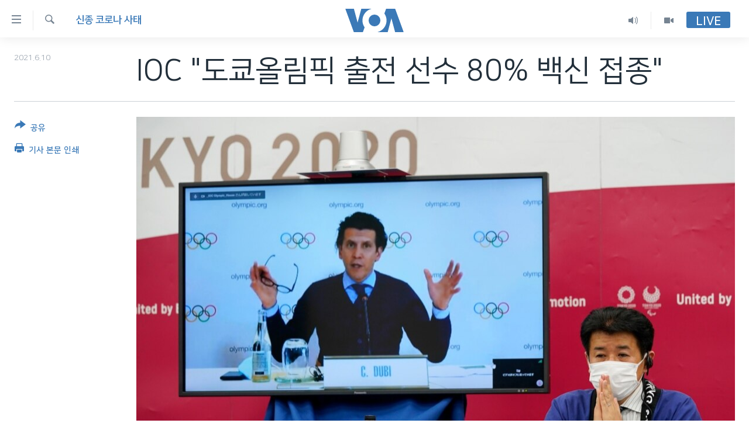

--- FILE ---
content_type: text/html; charset=utf-8
request_url: https://www.voakorea.com/a/coronavirus_tokyo-olympics-covid-vaccine/6059348.html
body_size: 11257
content:

<!DOCTYPE html>
<html lang="ko" dir="ltr" class="no-js">
<head>
<link href="/Content/responsive/VOA/ko-KR/VOA-ko-KR.css?&amp;av=0.0.0.0&amp;cb=306" rel="stylesheet"/>
<script src="https://tags.voakorea.com/voa-pangea/prod/utag.sync.js"></script> <script type='text/javascript' src='https://www.youtube.com/iframe_api' async></script>
<script type="text/javascript">
//a general 'js' detection, must be on top level in <head>, due to CSS performance
document.documentElement.className = "js";
var cacheBuster = "306";
var appBaseUrl = "/";
var imgEnhancerBreakpoints = [0, 144, 256, 408, 650, 1023, 1597];
var isLoggingEnabled = false;
var isPreviewPage = false;
var isLivePreviewPage = false;
if (!isPreviewPage) {
window.RFE = window.RFE || {};
window.RFE.cacheEnabledByParam = window.location.href.indexOf('nocache=1') === -1;
const url = new URL(window.location.href);
const params = new URLSearchParams(url.search);
// Remove the 'nocache' parameter
params.delete('nocache');
// Update the URL without the 'nocache' parameter
url.search = params.toString();
window.history.replaceState(null, '', url.toString());
} else {
window.addEventListener('load', function() {
const links = window.document.links;
for (let i = 0; i < links.length; i++) {
links[i].href = '#';
links[i].target = '_self';
}
})
}
var pwaEnabled = false;
var swCacheDisabled;
</script>
<meta charset="utf-8" />
<title>IOC &quot;도쿄올림픽 출전 선수 80% 백신 접종&quot;</title>
<meta name="description" content="국제올림픽위원회 IOC는 다음달 열리는 도쿄올림픽 출전권을 얻은 선수의 약 80%가 신종 코로나바이러스 감염증 백신을 접종했다고 밝혔습니다." />
<meta name="keywords" content="세계, 아시아, 신종 코로나 사태" />
<meta name="viewport" content="width=device-width, initial-scale=1.0" />
<meta http-equiv="X-UA-Compatible" content="IE=edge" />
<meta name="robots" content="max-image-preview:large"><meta property="fb:pages" content="186951328047493" />
<meta name="msvalidate.01" content="3286EE554B6F672A6F2E608C02343C0E" />
<link href="https://www.voakorea.com/a/coronavirus_tokyo-olympics-covid-vaccine/6059348.html" rel="canonical" />
<meta name="apple-mobile-web-app-title" content="VOA" />
<meta name="apple-mobile-web-app-status-bar-style" content="black" />
<meta name="apple-itunes-app" content="app-id=632618796, app-argument=//6059348.ltr" />
<meta content="IOC &quot;도쿄올림픽 출전 선수 80% 백신 접종&quot;" property="og:title" />
<meta content="국제올림픽위원회 IOC는 다음달 열리는 도쿄올림픽 출전권을 얻은 선수의 약 80%가 신종 코로나바이러스 감염증 백신을 접종했다고 밝혔습니다." property="og:description" />
<meta content="article" property="og:type" />
<meta content="https://www.voakorea.com/a/coronavirus_tokyo-olympics-covid-vaccine/6059348.html" property="og:url" />
<meta content="Voice of America" property="og:site_name" />
<meta content="https://www.facebook.com/voakorea" property="article:publisher" />
<meta content="https://gdb.voanews.com/9121c040-6bcc-4a1e-8c98-e035a45ada6c_w1200_h630.jpg" property="og:image" />
<meta content="1200" property="og:image:width" />
<meta content="630" property="og:image:height" />
<meta content="540339945982256" property="fb:app_id" />
<meta content="summary_large_image" name="twitter:card" />
<meta content="@voakorea" name="twitter:site" />
<meta content="https://gdb.voanews.com/9121c040-6bcc-4a1e-8c98-e035a45ada6c_w1200_h630.jpg" name="twitter:image" />
<meta content="IOC &quot;도쿄올림픽 출전 선수 80% 백신 접종&quot;" name="twitter:title" />
<meta content="국제올림픽위원회 IOC는 다음달 열리는 도쿄올림픽 출전권을 얻은 선수의 약 80%가 신종 코로나바이러스 감염증 백신을 접종했다고 밝혔습니다." name="twitter:description" />
<link rel="amphtml" href="https://www.voakorea.com/amp/coronavirus_tokyo-olympics-covid-vaccine/6059348.html" />
<script type="application/ld+json">{"articleSection":"신종 코로나 사태","isAccessibleForFree":true,"headline":"IOC \u0022도쿄올림픽 출전 선수 80% 백신 접종\u0022","inLanguage":"ko-KR","keywords":"세계, 아시아, 신종 코로나 사태","author":{"@type":"Person","name":"Voice of America"},"datePublished":"2021-06-10 10:30:00Z","dateModified":"2021-06-10 10:30:00Z","publisher":{"logo":{"width":512,"height":220,"@type":"ImageObject","url":"https://www.voakorea.com/Content/responsive/VOA/ko-KR/img/logo.png"},"@type":"NewsMediaOrganization","url":"https://www.voakorea.com","sameAs":["https://www.facebook.com/voakorea","https://twitter.com/voakorea","https://www.youtube.com/voakorea","https://www.instagram.com/voakorea/"],"name":"VOA 한국어","alternateName":""},"@context":"https://schema.org","@type":"NewsArticle","mainEntityOfPage":"https://www.voakorea.com/a/coronavirus_tokyo-olympics-covid-vaccine/6059348.html","url":"https://www.voakorea.com/a/coronavirus_tokyo-olympics-covid-vaccine/6059348.html","description":"국제올림픽위원회 IOC는 다음달 열리는 도쿄올림픽 출전권을 얻은 선수의 약 80%가 신종 코로나바이러스 감염증 백신을 접종했다고 밝혔습니다.","image":{"width":1080,"height":608,"@type":"ImageObject","url":"https://gdb.voanews.com/9121c040-6bcc-4a1e-8c98-e035a45ada6c_w1080_h608.jpg"},"name":"IOC \u0022도쿄올림픽 출전 선수 80% 백신 접종\u0022"}</script>
<script src="/Scripts/responsive/infographics.b?v=dVbZ-Cza7s4UoO3BqYSZdbxQZVF4BOLP5EfYDs4kqEo1&amp;av=0.0.0.0&amp;cb=306"></script>
<script src="/Scripts/responsive/loader.b?v=Q26XNwrL6vJYKjqFQRDnx01Lk2pi1mRsuLEaVKMsvpA1&amp;av=0.0.0.0&amp;cb=306"></script>
<link rel="icon" type="image/svg+xml" href="/Content/responsive/VOA/img/webApp/favicon.svg" />
<link rel="alternate icon" href="/Content/responsive/VOA/img/webApp/favicon.ico" />
<link rel="apple-touch-icon" sizes="152x152" href="/Content/responsive/VOA/img/webApp/ico-152x152.png" />
<link rel="apple-touch-icon" sizes="144x144" href="/Content/responsive/VOA/img/webApp/ico-144x144.png" />
<link rel="apple-touch-icon" sizes="114x114" href="/Content/responsive/VOA/img/webApp/ico-114x114.png" />
<link rel="apple-touch-icon" sizes="72x72" href="/Content/responsive/VOA/img/webApp/ico-72x72.png" />
<link rel="apple-touch-icon-precomposed" href="/Content/responsive/VOA/img/webApp/ico-57x57.png" />
<link rel="icon" sizes="192x192" href="/Content/responsive/VOA/img/webApp/ico-192x192.png" />
<link rel="icon" sizes="128x128" href="/Content/responsive/VOA/img/webApp/ico-128x128.png" />
<meta name="msapplication-TileColor" content="#ffffff" />
<meta name="msapplication-TileImage" content="/Content/responsive/VOA/img/webApp/ico-144x144.png" />
<link rel="alternate" type="application/rss+xml" title="VOA - Top Stories [RSS]" href="/api/" />
<link rel="sitemap" type="application/rss+xml" href="/sitemap.xml" />

                    <script>var w=window;if(w.performance||w.mozPerformance||w.msPerformance||w.webkitPerformance){var d=document;AKSB=w.AKSB||{},AKSB.q=AKSB.q||[],AKSB.mark=AKSB.mark||function(e,_){AKSB.q.push(["mark",e,_||(new Date).getTime()])},AKSB.measure=AKSB.measure||function(e,_,t){AKSB.q.push(["measure",e,_,t||(new Date).getTime()])},AKSB.done=AKSB.done||function(e){AKSB.q.push(["done",e])},AKSB.mark("firstbyte",(new Date).getTime()),AKSB.prof={custid:"174737",ustr:"",originlat:"0",clientrtt:"9",ghostip:"23.192.164.15",ipv6:false,pct:"10",clientip:"18.191.223.113",requestid:"5b4578f8",region:"44387",protocol:"h2",blver:14,akM:"dsca",akN:"ae",akTT:"O",akTX:"1",akTI:"5b4578f8",ai:"216581",ra:"false",pmgn:"",pmgi:"",pmp:"",qc:""},function(e){var _=d.createElement("script");_.async="async",_.src=e;var t=d.getElementsByTagName("script"),t=t[t.length-1];t.parentNode.insertBefore(_,t)}(("https:"===d.location.protocol?"https:":"http:")+"//ds-aksb-a.akamaihd.net/aksb.min.js")}</script>
                    </head>
<body class=" nav-no-loaded cc_theme pg-article print-lay-article js-category-to-nav nojs-images ">
<script type="text/javascript" >
var analyticsData = {url:"https://www.voakorea.com/a/coronavirus_tokyo-olympics-covid-vaccine/6059348.html",property_id:"469",article_uid:"6059348",page_title:"IOC \"도쿄올림픽 출전 선수 80% 백신 접종\"",page_type:"article",content_type:"article",subcontent_type:"article",last_modified:"2021-06-10 10:30:00Z",pub_datetime:"2021-06-10 10:30:00Z",pub_year:"2021",pub_month:"06",pub_day:"10",pub_hour:"10",pub_weekday:"Thursday",section:"신종 코로나 사태",english_section:"s_coronavirus",byline:"",categories:"s_world,s_asia,s_coronavirus",domain:"www.voakorea.com",language:"Korean",language_service:"VOA Korean",platform:"web",copied:"no",copied_article:"",copied_title:"",runs_js:"Yes",cms_release:"8.44.0.0.306",enviro_type:"prod",slug:"coronavirus_tokyo-olympics-covid-vaccine",entity:"VOA",short_language_service:"KOR",platform_short:"W",page_name:"IOC \"도쿄올림픽 출전 선수 80% 백신 접종\""};
</script>
<noscript><iframe src="https://www.googletagmanager.com/ns.html?id=GTM-N8MP7P" height="0" width="0" style="display:none;visibility:hidden"></iframe></noscript><script type="text/javascript" data-cookiecategory="analytics">
var gtmEventObject = Object.assign({}, analyticsData, {event: 'page_meta_ready'});window.dataLayer = window.dataLayer || [];window.dataLayer.push(gtmEventObject);
if (top.location === self.location) { //if not inside of an IFrame
var renderGtm = "true";
if (renderGtm === "true") {
(function(w,d,s,l,i){w[l]=w[l]||[];w[l].push({'gtm.start':new Date().getTime(),event:'gtm.js'});var f=d.getElementsByTagName(s)[0],j=d.createElement(s),dl=l!='dataLayer'?'&l='+l:'';j.async=true;j.src='//www.googletagmanager.com/gtm.js?id='+i+dl;f.parentNode.insertBefore(j,f);})(window,document,'script','dataLayer','GTM-N8MP7P');
}
}
</script>
<!--Analytics tag js version start-->
<script type="text/javascript" data-cookiecategory="analytics">
var utag_data = Object.assign({}, analyticsData, {});
if(typeof(TealiumTagFrom)==='function' && typeof(TealiumTagSearchKeyword)==='function') {
var utag_from=TealiumTagFrom();var utag_searchKeyword=TealiumTagSearchKeyword();
if(utag_searchKeyword!=null && utag_searchKeyword!=='' && utag_data["search_keyword"]==null) utag_data["search_keyword"]=utag_searchKeyword;if(utag_from!=null && utag_from!=='') utag_data["from"]=TealiumTagFrom();}
if(window.top!== window.self&&utag_data.page_type==="snippet"){utag_data.page_type = 'iframe';}
try{if(window.top!==window.self&&window.self.location.hostname===window.top.location.hostname){utag_data.platform = 'self-embed';utag_data.platform_short = 'se';}}catch(e){if(window.top!==window.self&&window.self.location.search.includes("platformType=self-embed")){utag_data.platform = 'cross-promo';utag_data.platform_short = 'cp';}}
(function(a,b,c,d){ a="https://tags.voakorea.com/voa-pangea/prod/utag.js"; b=document;c="script";d=b.createElement(c);d.src=a;d.type="text/java"+c;d.async=true; a=b.getElementsByTagName(c)[0];a.parentNode.insertBefore(d,a); })();
</script>
<!--Analytics tag js version end-->
<!-- Analytics tag management NoScript -->
<noscript>
<img style="position: absolute; border: none;" src="https://ssc.voakorea.com/b/ss/bbgprod,bbgentityvoa/1/G.4--NS/1669330568?pageName=voa%3akor%3aw%3aarticle%3aioc%20%22%eb%8f%84%ec%bf%84%ec%98%ac%eb%a6%bc%ed%94%bd%20%ec%b6%9c%ec%a0%84%20%ec%84%a0%ec%88%98%2080%25%20%eb%b0%b1%ec%8b%a0%20%ec%a0%91%ec%a2%85%22&amp;c6=ioc%20%22%eb%8f%84%ec%bf%84%ec%98%ac%eb%a6%bc%ed%94%bd%20%ec%b6%9c%ec%a0%84%20%ec%84%a0%ec%88%98%2080%25%20%eb%b0%b1%ec%8b%a0%20%ec%a0%91%ec%a2%85%22&amp;v36=8.44.0.0.306&amp;v6=D=c6&amp;g=https%3a%2f%2fwww.voakorea.com%2fa%2fcoronavirus_tokyo-olympics-covid-vaccine%2f6059348.html&amp;c1=D=g&amp;v1=D=g&amp;events=event1,event52&amp;c16=voa%20korean&amp;v16=D=c16&amp;c5=s_coronavirus&amp;v5=D=c5&amp;ch=%ec%8b%a0%ec%a2%85%20%ec%bd%94%eb%a1%9c%eb%82%98%20%ec%82%ac%ed%83%9c&amp;c15=korean&amp;v15=D=c15&amp;c4=article&amp;v4=D=c4&amp;c14=6059348&amp;v14=D=c14&amp;v20=no&amp;c17=web&amp;v17=D=c17&amp;mcorgid=518abc7455e462b97f000101%40adobeorg&amp;server=www.voakorea.com&amp;pageType=D=c4&amp;ns=bbg&amp;v29=D=server&amp;v25=voa&amp;v30=469&amp;v105=D=User-Agent " alt="analytics" width="1" height="1" /></noscript>
<!-- End of Analytics tag management NoScript -->
<!--*** Accessibility links - For ScreenReaders only ***-->
<section>
<div class="sr-only">
<h2>연결 가능 링크</h2>
<ul>
<li><a href="#content" data-disable-smooth-scroll="1">메인 콘텐츠로 이동</a></li>
<li><a href="#navigation" data-disable-smooth-scroll="1">메인 네비게이션으로 이동</a></li>
<li><a href="#txtHeaderSearch" data-disable-smooth-scroll="1">검색으로 이등</a></li>
</ul>
</div>
</section>
<div dir="ltr">
<div id="page">
<aside>
<div class="c-lightbox overlay-modal">
<div class="c-lightbox__intro">
<h2 class="c-lightbox__intro-title"></h2>
<button class="btn btn--rounded c-lightbox__btn c-lightbox__intro-next" title="다음">
<span class="ico ico--rounded ico-chevron-forward"></span>
<span class="sr-only">다음</span>
</button>
</div>
<div class="c-lightbox__nav">
<button class="btn btn--rounded c-lightbox__btn c-lightbox__btn--close" title="Close">
<span class="ico ico--rounded ico-close"></span>
<span class="sr-only">Close</span>
</button>
<button class="btn btn--rounded c-lightbox__btn c-lightbox__btn--prev" title="이전">
<span class="ico ico--rounded ico-chevron-backward"></span>
<span class="sr-only">이전</span>
</button>
<button class="btn btn--rounded c-lightbox__btn c-lightbox__btn--next" title="다음">
<span class="ico ico--rounded ico-chevron-forward"></span>
<span class="sr-only">다음</span>
</button>
</div>
<div class="c-lightbox__content-wrap">
<figure class="c-lightbox__content">
<span class="c-spinner c-spinner--lightbox">
<img src="/Content/responsive/img/player-spinner.png"
alt="please wait"
title="please wait" />
</span>
<div class="c-lightbox__img">
<div class="thumb">
<img src="" alt="" />
</div>
</div>
<figcaption>
<div class="c-lightbox__info c-lightbox__info--foot">
<span class="c-lightbox__counter"></span>
<span class="caption c-lightbox__caption"></span>
</div>
</figcaption>
</figure>
</div>
<div class="hidden">
<div class="content-advisory__box content-advisory__box--lightbox">
<span class="content-advisory__box-text">This image contains sensitive content which some people may find offensive or disturbing.</span>
<button class="btn btn--transparent content-advisory__box-btn m-t-md" value="text" type="button">
<span class="btn__text">
Click to reveal
</span>
</button>
</div>
</div>
</div>
<div class="print-dialogue">
<div class="container">
<h3 class="print-dialogue__title section-head">Print Options:</h3>
<div class="print-dialogue__opts">
<ul class="print-dialogue__opt-group">
<li class="form__group form__group--checkbox">
<input class="form__check " id="checkboxImages" name="checkboxImages" type="checkbox" checked="checked" />
<label for="checkboxImages" class="form__label m-t-md">Images</label>
</li>
<li class="form__group form__group--checkbox">
<input class="form__check " id="checkboxMultimedia" name="checkboxMultimedia" type="checkbox" checked="checked" />
<label for="checkboxMultimedia" class="form__label m-t-md">Multimedia</label>
</li>
</ul>
<ul class="print-dialogue__opt-group">
<li class="form__group form__group--checkbox">
<input class="form__check " id="checkboxEmbedded" name="checkboxEmbedded" type="checkbox" checked="checked" />
<label for="checkboxEmbedded" class="form__label m-t-md">Embedded Content</label>
</li>
<li class="hidden">
<input class="form__check " id="checkboxComments" name="checkboxComments" type="checkbox" />
<label for="checkboxComments" class="form__label m-t-md">Comments</label>
</li>
</ul>
</div>
<div class="print-dialogue__buttons">
<button class="btn btn--secondary close-button" type="button" title="Cancel">
<span class="btn__text ">Cancel</span>
</button>
<button class="btn btn-cust-print m-l-sm" type="button" title="기사 본문 인쇄">
<span class="btn__text ">기사 본문 인쇄</span>
</button>
</div>
</div>
</div>
<div class="ctc-message pos-fix">
<div class="ctc-message__inner">Link has been copied to clipboard</div>
</div>
</aside>
<div class="hdr-20 hdr-20--big">
<div class="hdr-20__inner">
<div class="hdr-20__max pos-rel">
<div class="hdr-20__side hdr-20__side--primary d-flex">
<label data-for="main-menu-ctrl" data-switcher-trigger="true" data-switch-target="main-menu-ctrl" class="burger hdr-trigger pos-rel trans-trigger" data-trans-evt="click" data-trans-id="menu">
<span class="ico ico-close hdr-trigger__ico hdr-trigger__ico--close burger__ico burger__ico--close"></span>
<span class="ico ico-menu hdr-trigger__ico hdr-trigger__ico--open burger__ico burger__ico--open"></span>
</label>
<div class="menu-pnl pos-fix trans-target" data-switch-target="main-menu-ctrl" data-trans-id="menu">
<div class="menu-pnl__inner">
<nav class="main-nav menu-pnl__item menu-pnl__item--first">
<ul class="main-nav__list accordeon" data-analytics-tales="false" data-promo-name="link" data-location-name="nav,secnav">
<li class="main-nav__item">
<a class="main-nav__item-name main-nav__item-name--link" href="/p/9079.html" title="한반도" data-item-name="korea" >한반도</a>
</li>
<li class="main-nav__item">
<a class="main-nav__item-name main-nav__item-name--link" href="/p/9080.html" title="세계" data-item-name="world" >세계</a>
</li>
<li class="main-nav__item">
<a class="main-nav__item-name main-nav__item-name--link" href="/p/9853.html" title="연말 결산" data-item-name="Yearender-2025" >연말 결산</a>
</li>
<li class="main-nav__item">
<a class="main-nav__item-name main-nav__item-name--link" href="https://www.voakorea.com/programs/tv" title="VOD" >VOD</a>
</li>
<li class="main-nav__item accordeon__item" data-switch-target="menu-item-1071">
<label class="main-nav__item-name main-nav__item-name--label accordeon__control-label" data-switcher-trigger="true" data-for="menu-item-1071">
라디오
<span class="ico ico-chevron-down main-nav__chev"></span>
</label>
<div class="main-nav__sub-list">
<a class="main-nav__item-name main-nav__item-name--link main-nav__item-name--sub" href="/programs/radio" title="프로그램" >프로그램</a>
<a class="main-nav__item-name main-nav__item-name--link main-nav__item-name--sub" href="/p/5867.html" title="주파수 안내" >주파수 안내</a>
</div>
</li>
</ul>
</nav>
<div class="menu-pnl__item">
<a href="https://learningenglish.voanews.com/" class="menu-pnl__item-link" alt="Learning English">Learning English</a>
</div>
<div class="menu-pnl__item menu-pnl__item--social">
<h5 class="menu-pnl__sub-head">Follow Us</h5>
<a href="https://www.facebook.com/voakorea" title="VOA 페이스북" data-analytics-text="follow_on_facebook" class="btn btn--rounded btn--social-inverted menu-pnl__btn js-social-btn btn-facebook" target="_blank" rel="noopener">
<span class="ico ico-facebook-alt ico--rounded"></span>
</a>
<a href="https://twitter.com/voakorea" title="VOA 트위터" data-analytics-text="follow_on_twitter" class="btn btn--rounded btn--social-inverted menu-pnl__btn js-social-btn btn-twitter" target="_blank" rel="noopener">
<span class="ico ico-twitter ico--rounded"></span>
</a>
<a href="https://www.youtube.com/voakorea" title="VOA 유튜브" data-analytics-text="follow_on_youtube" class="btn btn--rounded btn--social-inverted menu-pnl__btn js-social-btn btn-youtube" target="_blank" rel="noopener">
<span class="ico ico-youtube ico--rounded"></span>
</a>
<a href="https://www.instagram.com/voakorea/" title="VOA 인스타그램" data-analytics-text="follow_on_instagram" class="btn btn--rounded btn--social-inverted menu-pnl__btn js-social-btn btn-instagram" target="_blank" rel="noopener">
<span class="ico ico-instagram ico--rounded"></span>
</a>
</div>
<div class="menu-pnl__item">
<a href="/navigation/allsites" class="menu-pnl__item-link">
<span class="ico ico-languages "></span>
언어 선택
</a>
</div>
</div>
</div>
<label data-for="top-search-ctrl" data-switcher-trigger="true" data-switch-target="top-search-ctrl" class="top-srch-trigger hdr-trigger">
<span class="ico ico-close hdr-trigger__ico hdr-trigger__ico--close top-srch-trigger__ico top-srch-trigger__ico--close"></span>
<span class="ico ico-search hdr-trigger__ico hdr-trigger__ico--open top-srch-trigger__ico top-srch-trigger__ico--open"></span>
</label>
<div class="srch-top srch-top--in-header" data-switch-target="top-search-ctrl">
<div class="container">
<form action="/s" class="srch-top__form srch-top__form--in-header" id="form-topSearchHeader" method="get" role="search"><label for="txtHeaderSearch" class="sr-only">검색</label>
<input type="text" id="txtHeaderSearch" name="k" placeholder="검색어 입력" accesskey="s" value="" class="srch-top__input analyticstag-event" onkeydown="if (event.keyCode === 13) { FireAnalyticsTagEventOnSearch('search', $dom.get('#txtHeaderSearch')[0].value) }" />
<button title="검색" type="submit" class="btn btn--top-srch analyticstag-event" onclick="FireAnalyticsTagEventOnSearch('search', $dom.get('#txtHeaderSearch')[0].value) ">
<span class="ico ico-search"></span>
</button></form>
</div>
</div>
<a href="/" class="main-logo-link">
<img src="/Content/responsive/VOA/ko-KR/img/logo-compact.svg" class="main-logo main-logo--comp" alt="site logo">
<img src="/Content/responsive/VOA/ko-KR/img/logo.svg" class="main-logo main-logo--big" alt="site logo">
</a>
</div>
<div class="hdr-20__side hdr-20__side--secondary d-flex">
<a href="/programs/tv" title="Video" class="hdr-20__secondary-item" data-item-name="video">
<span class="ico ico-video hdr-20__secondary-icon"></span>
</a>
<a href="/programs/radio" title="Audio" class="hdr-20__secondary-item" data-item-name="audio">
<span class="ico ico-audio hdr-20__secondary-icon"></span>
</a>
<a href="/s" title="검색" class="hdr-20__secondary-item hdr-20__secondary-item--search" data-item-name="search">
<span class="ico ico-search hdr-20__secondary-icon hdr-20__secondary-icon--search"></span>
</a>
<div class="hdr-20__secondary-item live-b-drop">
<div class="live-b-drop__off">
<a href="/live/" class="live-b-drop__link" title="Live" data-item-name="live">
<span class="badge badge--live-btn badge--live-btn-off">
Live
</span>
</a>
</div>
<div class="live-b-drop__on hidden">
<label data-for="live-ctrl" data-switcher-trigger="true" data-switch-target="live-ctrl" class="live-b-drop__label pos-rel">
<span class="badge badge--live badge--live-btn">
Live
</span>
<span class="ico ico-close live-b-drop__label-ico live-b-drop__label-ico--close"></span>
</label>
<div class="live-b-drop__panel" id="targetLivePanelDiv" data-switch-target="live-ctrl"></div>
</div>
</div>
<div class="srch-bottom">
<form action="/s" class="srch-bottom__form d-flex" id="form-bottomSearch" method="get" role="search"><label for="txtSearch" class="sr-only">검색</label>
<input type="search" id="txtSearch" name="k" placeholder="검색어 입력" accesskey="s" value="" class="srch-bottom__input analyticstag-event" onkeydown="if (event.keyCode === 13) { FireAnalyticsTagEventOnSearch('search', $dom.get('#txtSearch')[0].value) }" />
<button title="검색" type="submit" class="btn btn--bottom-srch analyticstag-event" onclick="FireAnalyticsTagEventOnSearch('search', $dom.get('#txtSearch')[0].value) ">
<span class="ico ico-search"></span>
</button></form>
</div>
</div>
<img src="/Content/responsive/VOA/ko-KR/img/logo-print.gif" class="logo-print" alt="site logo">
<img src="/Content/responsive/VOA/ko-KR/img/logo-print_color.png" class="logo-print logo-print--color" alt="site logo">
</div>
</div>
</div>
<script>
if (document.body.className.indexOf('pg-home') > -1) {
var nav2In = document.querySelector('.hdr-20__inner');
var nav2Sec = document.querySelector('.hdr-20__side--secondary');
var secStyle = window.getComputedStyle(nav2Sec);
if (nav2In && window.pageYOffset < 150 && secStyle['position'] !== 'fixed') {
nav2In.classList.add('hdr-20__inner--big')
}
}
</script>
<div class="c-hlights c-hlights--breaking c-hlights--no-item" data-hlight-display="mobile,desktop">
<div class="c-hlights__wrap container p-0">
<div class="c-hlights__nav">
<a role="button" href="#" title="이전">
<span class="ico ico-chevron-backward m-0"></span>
<span class="sr-only">이전</span>
</a>
<a role="button" href="#" title="다음">
<span class="ico ico-chevron-forward m-0"></span>
<span class="sr-only">다음</span>
</a>
</div>
<span class="c-hlights__label">
<span class="">속보</span>
<span class="switcher-trigger">
<label data-for="more-less-1" data-switcher-trigger="true" class="switcher-trigger__label switcher-trigger__label--more p-b-0" title="본문 보기">
<span class="ico ico-chevron-down"></span>
</label>
<label data-for="more-less-1" data-switcher-trigger="true" class="switcher-trigger__label switcher-trigger__label--less p-b-0" title="본문 닫기">
<span class="ico ico-chevron-up"></span>
</label>
</span>
</span>
<ul class="c-hlights__items switcher-target" data-switch-target="more-less-1">
</ul>
</div>
</div> <div id="content">
<main class="container">
<div class="hdr-container">
<div class="row">
<div class="col-category col-xs-12 col-md-2 pull-left"> <div class="category js-category">
<a class="" href="/z/6495">신종 코로나 사태</a> </div>
</div><div class="col-title col-xs-12 col-md-10 pull-right"> <h1 class="title pg-title">
IOC &quot;도쿄올림픽 출전 선수 80% 백신 접종&quot;
</h1>
</div><div class="col-publishing-details col-xs-12 col-sm-12 col-md-2 pull-left"> <div class="publishing-details ">
<div class="published">
<span class="date" >
<time pubdate="pubdate" datetime="2021-06-10T19:30:00+09:00">
2021.6.10
</time>
</span>
</div>
</div>
</div><div class="col-lg-12 separator"> <div class="separator">
<hr class="title-line" />
</div>
</div><div class="col-multimedia col-xs-12 col-md-10 pull-right"> <div class="cover-media">
<figure class="media-image js-media-expand">
<div class="img-wrap">
<div class="thumb thumb16_9">
<img src="https://gdb.voanews.com/9121c040-6bcc-4a1e-8c98-e035a45ada6c_w250_r1_s.jpg" alt="크리스토프 뒤비 국제올림픽위원회(IOC) 집행국장이 9일 화상 기자회견을 했다. 도쿄올림픽 관계자들이 일본 도쿄에서 회견을 지켜보고 있다." />
</div>
</div>
<figcaption>
<span class="caption">크리스토프 뒤비 국제올림픽위원회(IOC) 집행국장이 9일 화상 기자회견을 했다. 도쿄올림픽 관계자들이 일본 도쿄에서 회견을 지켜보고 있다.</span>
</figcaption>
</figure>
</div>
</div><div class="col-xs-12 col-md-2 pull-left article-share pos-rel"> <div class="share--box">
<div class="sticky-share-container" style="display:none">
<div class="container">
<a href="https://www.voakorea.com" id="logo-sticky-share">&nbsp;</a>
<div class="pg-title pg-title--sticky-share">
IOC &quot;도쿄올림픽 출전 선수 80% 백신 접종&quot;
</div>
<div class="sticked-nav-actions">
<!--This part is for sticky navigation display-->
<p class="buttons link-content-sharing p-0 ">
<button class="btn btn--link btn-content-sharing p-t-0 " id="btnContentSharing" value="text" role="Button" type="" title="공유 옵션 더 보기">
<span class="ico ico-share ico--l"></span>
<span class="btn__text ">
공유
</span>
</button>
</p>
<aside class="content-sharing js-content-sharing js-content-sharing--apply-sticky content-sharing--sticky"
role="complementary"
data-share-url="https://www.voakorea.com/a/coronavirus_tokyo-olympics-covid-vaccine/6059348.html" data-share-title="IOC &quot;도쿄올림픽 출전 선수 80% 백신 접종&quot;" data-share-text="">
<div class="content-sharing__popover">
<h6 class="content-sharing__title">공유</h6>
<button href="#close" id="btnCloseSharing" class="btn btn--text-like content-sharing__close-btn">
<span class="ico ico-close ico--l"></span>
</button>
<ul class="content-sharing__list">
<li class="content-sharing__item">
<div class="ctc ">
<input type="text" class="ctc__input" readonly="readonly">
<a href="" js-href="https://www.voakorea.com/a/coronavirus_tokyo-olympics-covid-vaccine/6059348.html" class="content-sharing__link ctc__button">
<span class="ico ico-copy-link ico--rounded ico--s"></span>
<span class="content-sharing__link-text">Copy link</span>
</a>
</div>
</li>
<li class="content-sharing__item">
<a href="https://facebook.com/sharer.php?u=https%3a%2f%2fwww.voakorea.com%2fa%2fcoronavirus_tokyo-olympics-covid-vaccine%2f6059348.html"
data-analytics-text="share_on_facebook"
title="Facebook" target="_blank"
class="content-sharing__link js-social-btn">
<span class="ico ico-facebook ico--rounded ico--s"></span>
<span class="content-sharing__link-text">Facebook</span>
</a>
</li>
<li class="content-sharing__item">
<a href="https://twitter.com/share?url=https%3a%2f%2fwww.voakorea.com%2fa%2fcoronavirus_tokyo-olympics-covid-vaccine%2f6059348.html&amp;text=IOC+%22%eb%8f%84%ec%bf%84%ec%98%ac%eb%a6%bc%ed%94%bd+%ec%b6%9c%ec%a0%84+%ec%84%a0%ec%88%98+80%25+%eb%b0%b1%ec%8b%a0+%ec%a0%91%ec%a2%85%22"
data-analytics-text="share_on_twitter"
title="Twitter" target="_blank"
class="content-sharing__link js-social-btn">
<span class="ico ico-twitter ico--rounded ico--s"></span>
<span class="content-sharing__link-text">Twitter</span>
</a>
</li>
<li class="content-sharing__item visible-xs-inline-block visible-sm-inline-block">
<a href="whatsapp://send?text=https%3a%2f%2fwww.voakorea.com%2fa%2fcoronavirus_tokyo-olympics-covid-vaccine%2f6059348.html"
data-analytics-text="share_on_whatsapp"
title="WhatsApp" target="_blank"
class="content-sharing__link js-social-btn">
<span class="ico ico-whatsapp ico--rounded ico--s"></span>
<span class="content-sharing__link-text">WhatsApp</span>
</a>
</li>
<li class="content-sharing__item visible-md-inline-block visible-lg-inline-block">
<a href="https://web.whatsapp.com/send?text=https%3a%2f%2fwww.voakorea.com%2fa%2fcoronavirus_tokyo-olympics-covid-vaccine%2f6059348.html"
data-analytics-text="share_on_whatsapp_desktop"
title="WhatsApp" target="_blank"
class="content-sharing__link js-social-btn">
<span class="ico ico-whatsapp ico--rounded ico--s"></span>
<span class="content-sharing__link-text">WhatsApp</span>
</a>
</li>
<li class="content-sharing__item visible-xs-inline-block visible-sm-inline-block">
<a href="https://line.me/R/msg/text/?https%3a%2f%2fwww.voakorea.com%2fa%2fcoronavirus_tokyo-olympics-covid-vaccine%2f6059348.html"
data-analytics-text="share_on_line"
title="Line" target="_blank"
class="content-sharing__link js-social-btn">
<span class="ico ico-line ico--rounded ico--s"></span>
<span class="content-sharing__link-text">Line</span>
</a>
</li>
<li class="content-sharing__item visible-md-inline-block visible-lg-inline-block">
<a href="https://timeline.line.me/social-plugin/share?url=https%3a%2f%2fwww.voakorea.com%2fa%2fcoronavirus_tokyo-olympics-covid-vaccine%2f6059348.html"
data-analytics-text="share_on_line_desktop"
title="Line" target="_blank"
class="content-sharing__link js-social-btn">
<span class="ico ico-line ico--rounded ico--s"></span>
<span class="content-sharing__link-text">Line</span>
</a>
</li>
<li class="content-sharing__item">
<a href="mailto:?body=https%3a%2f%2fwww.voakorea.com%2fa%2fcoronavirus_tokyo-olympics-covid-vaccine%2f6059348.html&amp;subject=IOC &quot;도쿄올림픽 출전 선수 80% 백신 접종&quot;"
title="Email"
class="content-sharing__link ">
<span class="ico ico-email ico--rounded ico--s"></span>
<span class="content-sharing__link-text">Email</span>
</a>
</li>
</ul>
</div>
</aside>
</div>
</div>
</div>
<div class="links">
<p class="buttons link-content-sharing p-0 ">
<button class="btn btn--link btn-content-sharing p-t-0 " id="btnContentSharing" value="text" role="Button" type="" title="공유 옵션 더 보기">
<span class="ico ico-share ico--l"></span>
<span class="btn__text ">
공유
</span>
</button>
</p>
<aside class="content-sharing js-content-sharing " role="complementary"
data-share-url="https://www.voakorea.com/a/coronavirus_tokyo-olympics-covid-vaccine/6059348.html" data-share-title="IOC &quot;도쿄올림픽 출전 선수 80% 백신 접종&quot;" data-share-text="">
<div class="content-sharing__popover">
<h6 class="content-sharing__title">공유</h6>
<button href="#close" id="btnCloseSharing" class="btn btn--text-like content-sharing__close-btn">
<span class="ico ico-close ico--l"></span>
</button>
<ul class="content-sharing__list">
<li class="content-sharing__item">
<div class="ctc ">
<input type="text" class="ctc__input" readonly="readonly">
<a href="" js-href="https://www.voakorea.com/a/coronavirus_tokyo-olympics-covid-vaccine/6059348.html" class="content-sharing__link ctc__button">
<span class="ico ico-copy-link ico--rounded ico--l"></span>
<span class="content-sharing__link-text">Copy link</span>
</a>
</div>
</li>
<li class="content-sharing__item">
<a href="https://facebook.com/sharer.php?u=https%3a%2f%2fwww.voakorea.com%2fa%2fcoronavirus_tokyo-olympics-covid-vaccine%2f6059348.html"
data-analytics-text="share_on_facebook"
title="Facebook" target="_blank"
class="content-sharing__link js-social-btn">
<span class="ico ico-facebook ico--rounded ico--l"></span>
<span class="content-sharing__link-text">Facebook</span>
</a>
</li>
<li class="content-sharing__item">
<a href="https://twitter.com/share?url=https%3a%2f%2fwww.voakorea.com%2fa%2fcoronavirus_tokyo-olympics-covid-vaccine%2f6059348.html&amp;text=IOC+%22%eb%8f%84%ec%bf%84%ec%98%ac%eb%a6%bc%ed%94%bd+%ec%b6%9c%ec%a0%84+%ec%84%a0%ec%88%98+80%25+%eb%b0%b1%ec%8b%a0+%ec%a0%91%ec%a2%85%22"
data-analytics-text="share_on_twitter"
title="Twitter" target="_blank"
class="content-sharing__link js-social-btn">
<span class="ico ico-twitter ico--rounded ico--l"></span>
<span class="content-sharing__link-text">Twitter</span>
</a>
</li>
<li class="content-sharing__item visible-xs-inline-block visible-sm-inline-block">
<a href="whatsapp://send?text=https%3a%2f%2fwww.voakorea.com%2fa%2fcoronavirus_tokyo-olympics-covid-vaccine%2f6059348.html"
data-analytics-text="share_on_whatsapp"
title="WhatsApp" target="_blank"
class="content-sharing__link js-social-btn">
<span class="ico ico-whatsapp ico--rounded ico--l"></span>
<span class="content-sharing__link-text">WhatsApp</span>
</a>
</li>
<li class="content-sharing__item visible-md-inline-block visible-lg-inline-block">
<a href="https://web.whatsapp.com/send?text=https%3a%2f%2fwww.voakorea.com%2fa%2fcoronavirus_tokyo-olympics-covid-vaccine%2f6059348.html"
data-analytics-text="share_on_whatsapp_desktop"
title="WhatsApp" target="_blank"
class="content-sharing__link js-social-btn">
<span class="ico ico-whatsapp ico--rounded ico--l"></span>
<span class="content-sharing__link-text">WhatsApp</span>
</a>
</li>
<li class="content-sharing__item visible-xs-inline-block visible-sm-inline-block">
<a href="https://line.me/R/msg/text/?https%3a%2f%2fwww.voakorea.com%2fa%2fcoronavirus_tokyo-olympics-covid-vaccine%2f6059348.html"
data-analytics-text="share_on_line"
title="Line" target="_blank"
class="content-sharing__link js-social-btn">
<span class="ico ico-line ico--rounded ico--l"></span>
<span class="content-sharing__link-text">Line</span>
</a>
</li>
<li class="content-sharing__item visible-md-inline-block visible-lg-inline-block">
<a href="https://timeline.line.me/social-plugin/share?url=https%3a%2f%2fwww.voakorea.com%2fa%2fcoronavirus_tokyo-olympics-covid-vaccine%2f6059348.html"
data-analytics-text="share_on_line_desktop"
title="Line" target="_blank"
class="content-sharing__link js-social-btn">
<span class="ico ico-line ico--rounded ico--l"></span>
<span class="content-sharing__link-text">Line</span>
</a>
</li>
<li class="content-sharing__item">
<a href="mailto:?body=https%3a%2f%2fwww.voakorea.com%2fa%2fcoronavirus_tokyo-olympics-covid-vaccine%2f6059348.html&amp;subject=IOC &quot;도쿄올림픽 출전 선수 80% 백신 접종&quot;"
title="Email"
class="content-sharing__link ">
<span class="ico ico-email ico--rounded ico--l"></span>
<span class="content-sharing__link-text">Email</span>
</a>
</li>
</ul>
</div>
</aside>
<p class="link-print visible-md visible-lg buttons p-0">
<button class="btn btn--link btn-print p-t-0" onclick="if (typeof FireAnalyticsTagEvent === 'function') {FireAnalyticsTagEvent({ on_page_event: 'print_story' });}return false" title="(CTRL+P)">
<span class="ico ico-print"></span>
<span class="btn__text">기사 본문 인쇄</span>
</button>
</p>
</div>
</div>
</div>
</div>
</div>
<div class="body-container">
<div class="row">
<div class="col-xs-12 col-sm-12 col-md-10 col-lg-10 pull-right">
<div class="row">
<div class="col-xs-12 col-sm-12 col-md-8 col-lg-8 pull-left bottom-offset content-offset">
<div id="article-content" class="content-floated-wrap fb-quotable">
<div class="wsw">
<p>국제올림픽위원회 IOC는 다음달 열리는 도쿄올림픽 출전권을 얻은 선수의 약 80%가 신종 코로나바이러스 감염증 백신을 접종했다고 밝혔습니다.</p>
<p>크리스토프 뒤비 올림픽게임 집행국장은 어제(9일) 열린 화상 기자회견에서 &quot;며칠 전 74%라고 발표했는데 현재는 이 수준을 넘어섰다&quot;며 이같이 말했습니다.</p>
<p>이 같은 수치는 참가국 올림픽위원회가 실시한 조사를 토대로 집계한 것이라고, 뒤비 국장은 설명했습니다.</p>
<p>이어 &quot;현재 모든 국가올림픽위원회와 연락하고 우리가 도울 수 있는 곳을 알아보고 있다&quot;며 &quot;모든 사람과 접촉할 때까지 계속 노력할 것&quot;이라고 말했습니다.</p>
<p>뒤비 국장은 현재 도쿄올림픽에 출전하는 선수가 80% 이상 확정됐다며 출전 선수와 관계자의 행동규정에 대해 정리한 '플레이북' 최종판을 다음주 발표한다고 밝혔습니다.</p>
<p>한편, 뒤비 국장은 일본인 관중 수용 여부에 대해서는 이달 말 결정하겠다고 말했습니다.</p>
<p>VOA 뉴스</p>
</div>
</div>
</div>
<div class="col-xs-12 col-sm-12 col-md-4 col-lg-4 pull-left design-top-offset"> <div class="media-block-wrap">
<h2 class="section-head">관련 뉴스</h2>
<div class="row">
<ul>
<li class="col-xs-12 col-sm-6 col-md-12 col-lg-12 mb-grid">
<div class="media-block ">
<a href="/a/coronavirus_white-house-vaccine/6059344.html" class="img-wrap img-wrap--t-spac img-wrap--size-4 img-wrap--float" title="백악관 &quot;중저소득 국가에 화이자 백신 5억회분 기증&quot;">
<div class="thumb thumb16_9">
<noscript class="nojs-img">
<img src="https://gdb.voanews.com/820193db-fdf5-4e5e-9850-387042ebbf36_w100_r1.jpg" alt="백악관 &quot;중저소득 국가에 화이자 백신 5억회분 기증&quot;" />
</noscript>
<img data-src="https://gdb.voanews.com/820193db-fdf5-4e5e-9850-387042ebbf36_w33_r1.jpg" src="" alt="백악관 &quot;중저소득 국가에 화이자 백신 5억회분 기증&quot;" class=""/>
</div>
</a>
<div class="media-block__content media-block__content--h">
<a href="/a/coronavirus_white-house-vaccine/6059344.html">
<h4 class="media-block__title media-block__title--size-4" title="백악관 &quot;중저소득 국가에 화이자 백신 5억회분 기증&quot;">
백악관 &quot;중저소득 국가에 화이자 백신 5억회분 기증&quot;
</h4>
</a>
</div>
</div>
</li>
<li class="col-xs-12 col-sm-6 col-md-12 col-lg-12 mb-grid">
<div class="media-block ">
<a href="/a/coronavirus_eu-covid-vaccine-certificate/6059325.html" class="img-wrap img-wrap--t-spac img-wrap--size-4 img-wrap--float" title="EU, 코로나 백신 접종 증명서 승인">
<div class="thumb thumb16_9">
<noscript class="nojs-img">
<img src="https://gdb.voanews.com/516a1207-869c-48f8-9548-2c91d2d9a292_w100_r1.jpg" alt="EU, 코로나 백신 접종 증명서 승인" />
</noscript>
<img data-src="https://gdb.voanews.com/516a1207-869c-48f8-9548-2c91d2d9a292_w33_r1.jpg" src="" alt="EU, 코로나 백신 접종 증명서 승인" class=""/>
</div>
</a>
<div class="media-block__content media-block__content--h">
<a href="/a/coronavirus_eu-covid-vaccine-certificate/6059325.html">
<h4 class="media-block__title media-block__title--size-4" title="EU, 코로나 백신 접종 증명서 승인">
EU, 코로나 백신 접종 증명서 승인
</h4>
</a>
</div>
</div>
</li>
<li class="col-xs-12 col-sm-6 col-md-12 col-lg-12 mb-grid">
<div class="media-block ">
<a href="/a/korea_korea-life_north-korea-olympics/6059300.html" class="img-wrap img-wrap--t-spac img-wrap--size-4 img-wrap--float" title="IOC &quot;&#39;도쿄 올림픽 불참 선언&#39; 북한 출전권 다른 선수들에 재할당&quot;">
<div class="thumb thumb16_9">
<noscript class="nojs-img">
<img src="https://gdb.voanews.com/71be1074-8ab5-4e56-8947-133308d174c0_w100_r1.jpg" alt="IOC &quot;&#39;도쿄 올림픽 불참 선언&#39; 북한 출전권 다른 선수들에 재할당&quot;" />
</noscript>
<img data-src="https://gdb.voanews.com/71be1074-8ab5-4e56-8947-133308d174c0_w33_r1.jpg" src="" alt="IOC &quot;&#39;도쿄 올림픽 불참 선언&#39; 북한 출전권 다른 선수들에 재할당&quot;" class=""/>
</div>
</a>
<div class="media-block__content media-block__content--h">
<a href="/a/korea_korea-life_north-korea-olympics/6059300.html">
<h4 class="media-block__title media-block__title--size-4" title="IOC &quot;&#39;도쿄 올림픽 불참 선언&#39; 북한 출전권 다른 선수들에 재할당&quot;">
IOC &quot;&#39;도쿄 올림픽 불참 선언&#39; 북한 출전권 다른 선수들에 재할당&quot;
</h4>
</a>
</div>
</div>
</li>
<li class="col-xs-12 col-sm-6 col-md-12 col-lg-12 mb-grid">
<div class="media-block ">
<a href="/a/world_asia_eu-japan-summit/6059010.html" class="img-wrap img-wrap--t-spac img-wrap--size-4 img-wrap--float" title="EU-일본 화상 정상회담 &quot;도쿄올림픽, 백신, 북한 비핵화 등 협력&quot;">
<div class="thumb thumb16_9">
<noscript class="nojs-img">
<img src="https://gdb.voanews.com/1da92f87-0921-4031-963e-6fc490347a51_w100_r1.jpg" alt="EU-일본 화상 정상회담 &quot;도쿄올림픽, 백신, 북한 비핵화 등 협력&quot;" />
</noscript>
<img data-src="https://gdb.voanews.com/1da92f87-0921-4031-963e-6fc490347a51_w33_r1.jpg" src="" alt="EU-일본 화상 정상회담 &quot;도쿄올림픽, 백신, 북한 비핵화 등 협력&quot;" class=""/>
</div>
</a>
<div class="media-block__content media-block__content--h">
<a href="/a/world_asia_eu-japan-summit/6059010.html">
<h4 class="media-block__title media-block__title--size-4" title="EU-일본 화상 정상회담 &quot;도쿄올림픽, 백신, 북한 비핵화 등 협력&quot;">
EU-일본 화상 정상회담 &quot;도쿄올림픽, 백신, 북한 비핵화 등 협력&quot;
</h4>
</a>
</div>
</div>
</li>
<li class="col-xs-12 col-sm-6 col-md-12 col-lg-12 mb-grid">
<div class="media-block ">
<a href="/a/coronavirus_japan-us-travel-ban/6058954.html" class="img-wrap img-wrap--t-spac img-wrap--size-4 img-wrap--float" title="일본, 미국의 &#39;여행금지&#39; 권고에 &quot;올림픽 선수단 파견과 무관&quot;">
<div class="thumb thumb16_9">
<noscript class="nojs-img">
<img src="https://gdb.voanews.com/67d5c4c1-5508-43b8-be41-3ec4df39a1f3_w100_r1.jpg" alt="일본, 미국의 &#39;여행금지&#39; 권고에 &quot;올림픽 선수단 파견과 무관&quot;" />
</noscript>
<img data-src="https://gdb.voanews.com/67d5c4c1-5508-43b8-be41-3ec4df39a1f3_w33_r1.jpg" src="" alt="일본, 미국의 &#39;여행금지&#39; 권고에 &quot;올림픽 선수단 파견과 무관&quot;" class=""/>
</div>
</a>
<div class="media-block__content media-block__content--h">
<a href="/a/coronavirus_japan-us-travel-ban/6058954.html">
<h4 class="media-block__title media-block__title--size-4" title="일본, 미국의 &#39;여행금지&#39; 권고에 &quot;올림픽 선수단 파견과 무관&quot;">
일본, 미국의 &#39;여행금지&#39; 권고에 &quot;올림픽 선수단 파견과 무관&quot;
</h4>
</a>
</div>
</div>
</li>
<li class="col-xs-12 col-sm-6 col-md-12 col-lg-12 mb-grid">
<div class="media-block ">
<a href="/a/world_asia_white-house-tokyo-olympics/6058834.html" class="img-wrap img-wrap--t-spac img-wrap--size-4 img-wrap--float" title="백악관 &quot;안전한 도쿄올림픽 개최 노력 지지&quot;">
<div class="thumb thumb16_9">
<noscript class="nojs-img">
<img src="https://gdb.voanews.com/6b678dc3-2e25-4aa5-9745-f890f27ccbdd_w100_r1.jpg" alt="백악관 &quot;안전한 도쿄올림픽 개최 노력 지지&quot;" />
</noscript>
<img data-src="https://gdb.voanews.com/6b678dc3-2e25-4aa5-9745-f890f27ccbdd_w33_r1.jpg" src="" alt="백악관 &quot;안전한 도쿄올림픽 개최 노력 지지&quot;" class=""/>
</div>
</a>
<div class="media-block__content media-block__content--h">
<a href="/a/world_asia_white-house-tokyo-olympics/6058834.html">
<h4 class="media-block__title media-block__title--size-4" title="백악관 &quot;안전한 도쿄올림픽 개최 노력 지지&quot;">
백악관 &quot;안전한 도쿄올림픽 개최 노력 지지&quot;
</h4>
</a>
</div>
</div>
</li>
</ul>
</div>
</div>
<div class="region">
<div class="media-block-wrap" id="wrowblock-5153_21" data-area-id=R1_1>
<h2 class="section-head">
<a href="/z/6557"><span class="ico ico-chevron-forward pull-right flip"></span>글로벌 나우</a> </h2>
<div class="row">
<ul>
</ul>
</div>
</div>
<div class="media-block-wrap" id="wrowblock-32084_21" data-area-id=R2_1>
<div class="row">
<ul>
</ul>
</div>
</div>
<div class="media-block-wrap" id="wrowblock-5154_21" data-area-id=R3_1>
<h2 class="section-head">
<a href="/z/2896"><span class="ico ico-chevron-forward pull-right flip"></span>지구촌 오늘</a> </h2>
<div class="row">
<div class="col-xs-12 col-sm-6 col-md-12 col-lg-12">
<div class="row">
<ul>
</ul>
</div>
</div>
<div class="col-xs-12 col-sm-6 col-md-12 col-lg-12 fui-grid">
<div class="row">
<ul>
</ul>
</div>
</div>
</div>
</div>
<div class="media-block-wrap" id="wrowblock-5155_21" data-area-id=R4_1>
<div class="row">
<ul>
<li class="col-xs-12 col-sm-12 col-md-12 col-lg-12 mb-grid">
<div class="media-block ">
<a href="/a/8005657.html" class="img-wrap img-wrap--t-spac img-wrap--size-2" title="&#39;트럼프 관세&#39;의 파급효과...&quot;누가 대가를 치를까?&quot;">
<div class="thumb thumb16_9">
<noscript class="nojs-img">
<img src="https://gdb.voanews.com/82ac0e96-d5e7-4cb8-0ab2-08dd5c8d307c_w160_r1.jpg" alt="ㅁ" />
</noscript>
<img data-src="https://gdb.voanews.com/82ac0e96-d5e7-4cb8-0ab2-08dd5c8d307c_w100_r1.jpg" src="" alt="ㅁ" class=""/>
</div>
<span class="ico ico-video ico--media-type"></span>
</a>
<div class="media-block__content">
<a href="/a/8005657.html">
<h4 class="media-block__title media-block__title--size-2" title="&#39;트럼프 관세&#39;의 파급효과...&quot;누가 대가를 치를까?&quot;">
&#39;트럼프 관세&#39;의 파급효과...&quot;누가 대가를 치를까?&quot;
</h4>
</a>
</div>
</div>
</li>
</ul>
</div>
</div>
</div>
</div>
</div>
</div>
</div>
</div>
</main>
</div>
<footer role="contentinfo">
<div id="foot" class="foot">
<div class="container">
<div class="foot-nav collapsed" id="foot-nav">
<div class="menu">
<ul class="items">
<li class="socials block-socials">
<span class="handler" id="socials-handler">
Follow Us
</span>
<div class="inner">
<ul class="subitems follow">
<li>
<a href="https://www.facebook.com/voakorea" title="VOA 페이스북" data-analytics-text="follow_on_facebook" class="btn btn--rounded js-social-btn btn-facebook" target="_blank" rel="noopener">
<span class="ico ico-facebook-alt ico--rounded"></span>
</a>
</li>
<li>
<a href="https://twitter.com/voakorea" title="VOA 트위터" data-analytics-text="follow_on_twitter" class="btn btn--rounded js-social-btn btn-twitter" target="_blank" rel="noopener">
<span class="ico ico-twitter ico--rounded"></span>
</a>
</li>
<li>
<a href="https://www.youtube.com/voakorea" title="VOA 유튜브" data-analytics-text="follow_on_youtube" class="btn btn--rounded js-social-btn btn-youtube" target="_blank" rel="noopener">
<span class="ico ico-youtube ico--rounded"></span>
</a>
</li>
<li>
<a href="https://www.instagram.com/voakorea/" title="VOA 인스타그램" data-analytics-text="follow_on_instagram" class="btn btn--rounded js-social-btn btn-instagram" target="_blank" rel="noopener">
<span class="ico ico-instagram ico--rounded"></span>
</a>
</li>
<li>
<a href="/rssfeeds" title="RSS" data-analytics-text="follow_on_rss" class="btn btn--rounded js-social-btn btn-rss" >
<span class="ico ico-rss ico--rounded"></span>
</a>
</li>
<li>
<a href="/podcasts" title="Podcast" data-analytics-text="follow_on_podcast" class="btn btn--rounded js-social-btn btn-podcast" >
<span class="ico ico-podcast ico--rounded"></span>
</a>
</li>
<li>
<a href="/subscribe.html" title="구독" data-analytics-text="follow_on_subscribe" class="btn btn--rounded js-social-btn btn-email" >
<span class="ico ico-email ico--rounded"></span>
</a>
</li>
</ul>
</div>
</li>
<li class="block-primary collapsed collapsible item">
<span class="handler">
앱/뉴스레터
<span title="close tab" class="ico ico-chevron-up"></span>
<span title="open tab" class="ico ico-chevron-down"></span>
<span title="add" class="ico ico-plus"></span>
<span title="remove" class="ico ico-minus"></span>
</span>
<div class="inner">
<ul class="subitems">
<li class="subitem">
<a class="handler" href="https://play.google.com/store/apps/details?id=gov.bbg.voa" title="구글 안드로이드" target="_blank" rel="noopener">구글 안드로이드</a>
</li>
<li class="subitem">
<a class="handler" href="https://apps.apple.com/us/app/voa/id632618796" title="애플 IOS" target="_blank" rel="noopener">애플 IOS</a>
</li>
</ul>
</div>
</li>
<li class="block-primary collapsed collapsible item">
<span class="handler">
VOA
<span title="close tab" class="ico ico-chevron-up"></span>
<span title="open tab" class="ico ico-chevron-down"></span>
<span title="add" class="ico ico-plus"></span>
<span title="remove" class="ico ico-minus"></span>
</span>
<div class="inner">
<ul class="subitems">
<li class="subitem">
<a class="handler" href="https://www.voanews.com/section-508" title="Accessibility" >Accessibility</a>
</li>
<li class="subitem">
<a class="handler" href="https://www.voanews.com/p/5338.html" title="개인정보취급방침" >개인정보취급방침</a>
</li>
</ul>
</div>
</li>
</ul>
</div>
</div>
<div class="foot__item foot__item--copyrights">
<p class="copyright"></p>
</div>
</div>
</div>
</footer> </div>
</div>
<script defer src="/Scripts/responsive/serviceWorkerInstall.js?cb=306"></script>
<script type="text/javascript">
// opera mini - disable ico font
if (navigator.userAgent.match(/Opera Mini/i)) {
document.getElementsByTagName("body")[0].className += " can-not-ff";
}
// mobile browsers test
if (typeof RFE !== 'undefined' && RFE.isMobile) {
if (RFE.isMobile.any()) {
document.getElementsByTagName("body")[0].className += " is-mobile";
}
else {
document.getElementsByTagName("body")[0].className += " is-not-mobile";
}
}
</script>
<script src="/conf.js?x=306" type="text/javascript"></script>
<div class="responsive-indicator">
<div class="visible-xs-block">XS</div>
<div class="visible-sm-block">SM</div>
<div class="visible-md-block">MD</div>
<div class="visible-lg-block">LG</div>
</div>
<script type="text/javascript">
var bar_data = {
"apiId": "6059348",
"apiType": "1",
"isEmbedded": "0",
"culture": "ko-KR",
"cookieName": "cmsLoggedIn",
"cookieDomain": "www.voakorea.com"
};
</script>
<div id="scriptLoaderTarget" style="display:none;contain:strict;"></div>
</body>
</html>